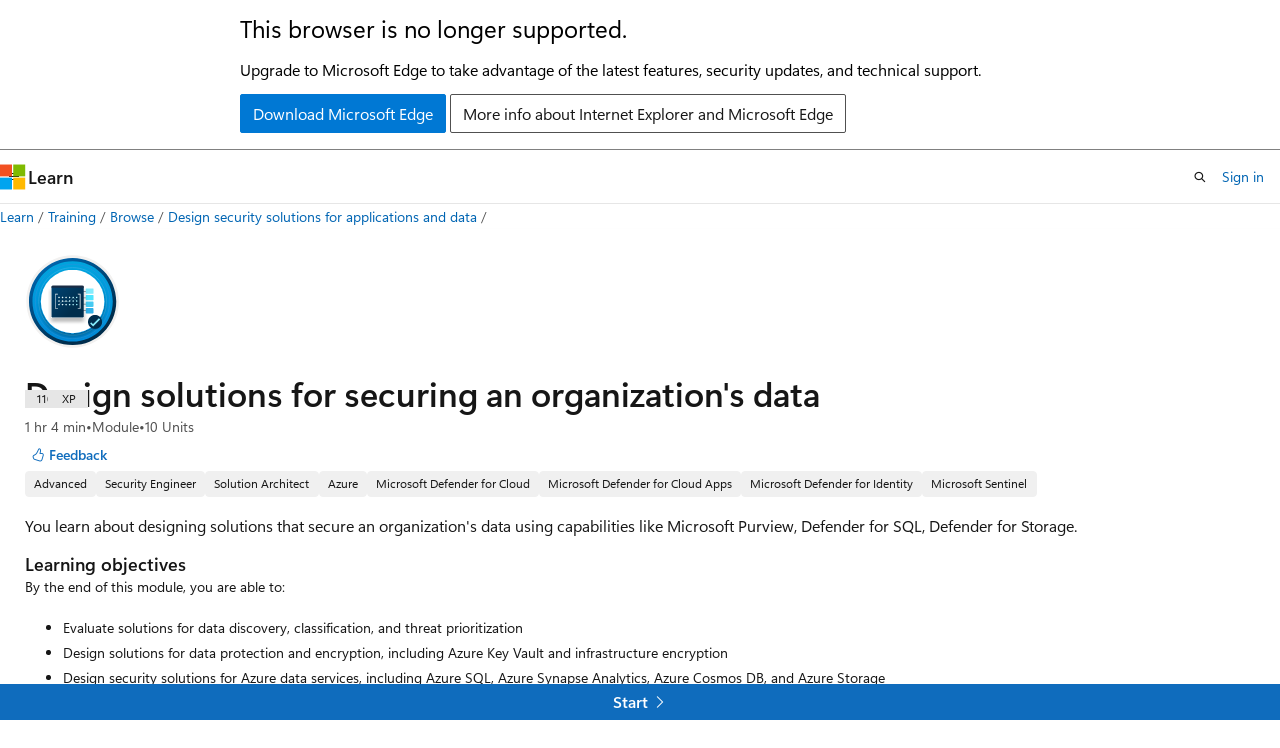

--- FILE ---
content_type: text/html
request_url: https://learn.microsoft.com/en-us/training/modules/design-solutions-secure-organization-data/
body_size: 40697
content:
 <!DOCTYPE html>
		<html
			class="layout layout-single    module show-breadcrumb default-focus"
			lang="en-us"
			dir="ltr"
			data-authenticated="false"
			data-auth-status-determined="false"
			data-target="docs"
			x-ms-format-detection="none"
		>
			
		<head>
			<title>Design Solutions for Securing an Organization&#39;s Data - Training | Microsoft Learn</title>
			<meta charset="utf-8" />
			<meta name="viewport" content="width=device-width, initial-scale=1.0" />
			<meta name="color-scheme" content="light dark" />

			<meta name="description" content="You learn about designing solutions that secure an organization&#39;s data using capabilities like Microsoft Purview, Defender for SQL, Defender for Storage." />
			<link rel="canonical" href="https://learn.microsoft.com/en-us/training/modules/design-solutions-secure-organization-data/" /> 

			<!-- Non-customizable open graph and sharing-related metadata -->
			<meta name="twitter:card" content="summary" />
			<meta name="twitter:site" content="@MicrosoftLearn" />
			<meta property="og:type" content="website" />
			<meta property="og:image:alt" content="Design Solutions for Securing an Organization&#39;s Data - Training | Microsoft Learn" />
			<meta property="og:image" content="https://learn.microsoft.com/training/achievements/design-solutions-for-securing-an-organizations-data-social.png" />
			<!-- Page specific open graph and sharing-related metadata -->
			<meta property="og:title" content="Design Solutions for Securing an Organization&#39;s Data - Training" />
			<meta property="og:url" content="https://learn.microsoft.com/en-us/training/modules/design-solutions-secure-organization-data/" />
			<meta property="og:description" content="You learn about designing solutions that secure an organization&#39;s data using capabilities like Microsoft Purview, Defender for SQL, Defender for Storage." />
			<meta name="platform_id" content="fef76048-29fa-c84c-eb19-47b1260bbf6a" /> 
			<meta name="locale" content="en-us" />
			 <meta name="adobe-target" content="true" /> 
			<meta name="uhfHeaderId" content="MSDocsHeader-Learn" />

			<meta name="page_type" content="learn" />

			<!--page specific meta tags-->
			

			<!-- custom meta tags -->
			
		<meta name="uid" content="learn.wwl.design-solutions-secure-organization-data" />
	
		<meta name="schema" content="Module" />
	
		<meta name="breadcrumb_path" content="/learn/breadcrumb/toc.json" />
	
		<meta name="feedback_system" content="Standard" />
	
		<meta name="clicktale" content="true" />
	
		<meta name="prefetch-feature-rollout" content="true" />
	
		<meta name="localization_scopes" content="ja-jp" />
	
		<meta name="localization_scopes" content="ko-kr" />
	
		<meta name="localization_scopes" content="zh-cn" />
	
		<meta name="localization_scopes" content="zh-tw" />
	
		<meta name="ms.date" content="2025-07-25T00:00:00Z" />
	
		<meta name="author" content="ceperezb" />
	
		<meta name="ms.author" content="ceperezb" />
	
		<meta name="ms.topic" content="module" />
	
		<meta name="ms.service" content="security" />
	
		<meta name="ai-usage" content="ai-assisted" />
	
		<meta name="document_id" content="eb54ef6b-36c5-587a-f126-822509fa9f0d" />
	
		<meta name="document_version_independent_id" content="375e9d7d-8a31-4e18-3376-0536a77d3568" />
	
		<meta name="updated_at" content="2026-01-28T00:09:00Z" />
	
		<meta name="original_content_git_url" content="https://github.com/MicrosoftDocs/learn-pr/blob/live/learn-pr/wwl-sci/design-solutions-secure-organization-data/index.yml" />
	
		<meta name="gitcommit" content="https://github.com/MicrosoftDocs/learn-pr/blob/b37aebcdfaf9b46a30496971ffa660dbf079a238/learn-pr/wwl-sci/design-solutions-secure-organization-data/index.yml" />
	
		<meta name="git_commit_id" content="b37aebcdfaf9b46a30496971ffa660dbf079a238" />
	
		<meta name="site_name" content="Docs" />
	
		<meta name="depot_name" content="Docs.learn-pr" />
	
		<meta name="page_kind" content="module" />
	
		<meta name="feedback_product_url" content="" />
	
		<meta name="feedback_help_link_type" content="" />
	
		<meta name="feedback_help_link_url" content="" />
	
		<meta name="asset_id" content="modules/design-solutions-secure-organization-data/index" />
	
		<meta name="moniker_range_name" content="" />
	
		<meta name="item_type" content="Content" />
	
		<meta name="source_path" content="learn-pr/wwl-sci/design-solutions-secure-organization-data/index.yml" />
	
		<meta name="github_feedback_content_git_url" content="https://github.com/MicrosoftDocs/learn/blob/main/learn-pr/wwl-sci/design-solutions-secure-organization-data/index.yml" />
	 
		<meta name="cmProducts" content="https://authoring-docs-microsoft.poolparty.biz/devrel/68ec7f3a-2bc6-459f-b959-19beb729907d" data-source="generated" />
	
		<meta name="cmProducts" content="https://authoring-docs-microsoft.poolparty.biz/devrel/cbe4ca68-43ac-4375-aba5-5945a6394c20" data-source="generated" />
	
		<meta name="cmProducts" content="https://authoring-docs-microsoft.poolparty.biz/devrel/57eae111-0f3b-497e-be07-450fd1409dea" data-source="generated" />
	
		<meta name="spProducts" content="https://authoring-docs-microsoft.poolparty.biz/devrel/90370425-aca4-4a39-9533-d52e5e002a5d" data-source="generated" />
	
		<meta name="spProducts" content="https://authoring-docs-microsoft.poolparty.biz/devrel/ced846cc-6a3c-4c8f-9dfb-3de0e90e2742" data-source="generated" />
	
		<meta name="spProducts" content="https://microsoft-devrel.poolparty.biz/DevRelOfferingOntology/ac8bf8ab-8134-4c9a-9f2e-58b31575b492" data-source="generated" />
	

			<!-- assets and js globals -->
			
			<link rel="stylesheet" href="/static/assets/0.4.03312.7442-df38ac9c/styles/site-ltr.css" />
			
			<link rel="preconnect" href="//mscom.demdex.net" crossorigin />
						<link rel="dns-prefetch" href="//target.microsoft.com" />
						<link rel="dns-prefetch" href="//microsoftmscompoc.tt.omtrdc.net" />
						<link
							rel="preload"
							as="script"
							href="/static/third-party/adobe-target/at-js/2.9.0/at.js"
							integrity="sha384-l4AKhsU8cUWSht4SaJU5JWcHEWh1m4UTqL08s6b/hqBLAeIDxTNl+AMSxTLx6YMI"
							crossorigin="anonymous"
							id="adobe-target-script"
							type="application/javascript"
						/>
			<script src="https://wcpstatic.microsoft.com/mscc/lib/v2/wcp-consent.js"></script>
			<script src="https://js.monitor.azure.com/scripts/c/ms.jsll-4.min.js"></script>
			<script src="/_themes/docs.theme/master/en-us/_themes/global/deprecation.js"></script>

			<!-- msdocs global object -->
			<script id="msdocs-script">
		var msDocs = {
  "environment": {
    "accessLevel": "online",
    "azurePortalHostname": "portal.azure.com",
    "reviewFeatures": false,
    "supportLevel": "production",
    "systemContent": true,
    "siteName": "learn",
    "legacyHosting": false
  },
  "data": {
    "contentLocale": "en-us",
    "contentDir": "ltr",
    "userLocale": "en-us",
    "userDir": "ltr",
    "pageTemplate": "Module",
    "brand": "",
    "context": {},
    "standardFeedback": false,
    "showFeedbackReport": false,
    "feedbackHelpLinkType": "",
    "feedbackHelpLinkUrl": "",
    "feedbackSystem": "Standard",
    "feedbackGitHubRepo": "",
    "feedbackProductUrl": "",
    "extendBreadcrumb": false,
    "isEditDisplayable": false,
    "isPrivateUnauthorized": false,
    "hideViewSource": false,
    "isPermissioned": false,
    "hasRecommendations": false,
    "contributors": [
      {
        "name": "hrasheed-msft",
        "url": "https://github.com/hrasheed-msft"
      }
    ]
  },
  "functions": {}
};;
	</script>

			<!-- base scripts, msdocs global should be before this -->
			
				<script src="/static/assets/0.4.03312.7442-df38ac9c/scripts/en-us/index-learner-experience.js"></script>
			
			

			<!-- json-ld -->
			
		</head>
	
			<body
				id="body"
				data-bi-name="body"
				class="layout-body "
				lang="en-us"
				dir="ltr"
			>
				<header class="layout-body-header">
		<div class="header-holder has-default-focus">
			
		<a
			href="#main"
			
			style="z-index: 1070"
			class="outline-color-text visually-hidden-until-focused position-fixed inner-focus focus-visible top-0 left-0 right-0 padding-xs text-align-center background-color-body"
			
		>
			Skip to main content
		</a>
	

			<div hidden id="cookie-consent-holder" data-test-id="cookie-consent-container"></div>
			<!-- Unsupported browser warning -->
			<div
				id="unsupported-browser"
				style="background-color: white; color: black; padding: 16px; border-bottom: 1px solid grey;"
				hidden
			>
				<div style="max-width: 800px; margin: 0 auto;">
					<p style="font-size: 24px">This browser is no longer supported.</p>
					<p style="font-size: 16px; margin-top: 16px;">
						Upgrade to Microsoft Edge to take advantage of the latest features, security updates, and technical support.
					</p>
					<div style="margin-top: 12px;">
						<a
							href="https://go.microsoft.com/fwlink/p/?LinkID=2092881 "
							style="background-color: #0078d4; border: 1px solid #0078d4; color: white; padding: 6px 12px; border-radius: 2px; display: inline-block;"
						>
							Download Microsoft Edge
						</a>
						<a
							href="https://learn.microsoft.com/en-us/lifecycle/faq/internet-explorer-microsoft-edge"
							style="background-color: white; padding: 6px 12px; border: 1px solid #505050; color: #171717; border-radius: 2px; display: inline-block;"
						>
							More info about Internet Explorer and Microsoft Edge
						</a>
					</div>
				</div>
			</div>
			<!-- site header -->
			<header
				id="ms--site-header"
				data-test-id="site-header-wrapper"
				role="banner"
				itemscope="itemscope"
				itemtype="http://schema.org/Organization"
			>
				<div
					id="ms--mobile-nav"
					class="site-header display-none-tablet padding-inline-none gap-none"
					data-bi-name="mobile-header"
					data-test-id="mobile-header"
				></div>
				<div
					id="ms--primary-nav"
					class="site-header display-none display-flex-tablet"
					data-bi-name="L1-header"
					data-test-id="primary-header"
				></div>
				<div
					id="ms--secondary-nav"
					class="site-header display-none display-flex-tablet"
					data-bi-name="L2-header"
					data-test-id="secondary-header"
					
				></div>
			</header>
			
		<!-- banner -->
		<div data-banner>
			<div id="disclaimer-holder"></div>
			
		</div>
		<!-- banner end -->
	
		</div>
	</header>
				 

				<main
					id="main"
					role="main"
					class="layout-body-main background-color-body-medium"
					data-bi-name="content"
					lang="en-us"
					dir="ltr"
				>
					
			<div
				data-main-column
				class=""
			>
				<div class="">
					
		<div id="article-header" class="background-color-body display-none-print">
			<div class="display-flex align-items-center justify-content-space-between uhf-container">
				
		<details
			id="article-header-breadcrumbs-overflow-popover"
			class="popover"
			data-for="article-header-breadcrumbs"
		>
			<summary
				class="button button-clear button-primary button-sm inner-focus"
				aria-label="All breadcrumbs"
			>
				<span class="icon">
					<span class="docon docon-more"></span>
				</span>
			</summary>
			<div id="article-header-breadcrumbs-overflow" class="popover-content padding-none"></div>
		</details>

		<bread-crumbs
			id="article-header-breadcrumbs"
			role="group"
			aria-label="Breadcrumbs"
			data-test-id="article-header-breadcrumbs"
			class="overflow-hidden flex-grow-1 margin-right-sm margin-right-md-tablet margin-right-lg-desktop margin-left-negative-xxs padding-left-xxs"
		></bread-crumbs>
	 
		<div
			id="article-header-page-actions"
			class="opacity-none margin-left-auto display-flex flex-wrap-no-wrap align-items-stretch"
		>
			  

			<details class="popover popover-right" id="article-header-page-actions-overflow">
				<summary
					class="justify-content-flex-start button button-clear button-sm button-primary inner-focus"
					aria-label="More actions"
					title="More actions"
				>
					<span class="icon" aria-hidden="true">
						<span class="docon docon-more-vertical"></span>
					</span>
				</summary>
				<div class="popover-content">
					 
		<a
			id="lang-link-overflow"
			class="button-sm inner-focus button button-clear button-block justify-content-flex-start text-align-left"
			data-bi-name="language-toggle"
			data-page-action-item="overflow-all"
			data-check-hidden="true"
			data-read-in-link
			href="#"
			hidden
		>
			<span class="icon" aria-hidden="true" data-read-in-link-icon>
				<span class="docon docon-locale-globe"></span>
			</span>
			<span data-read-in-link-text>Read in English</span>
		</a>
	 
					  
					 
				</div>
			</details>
		</div>
	
			</div>
		</div>
	 
					<div data-page-content class=""><div class="modular-content-container" data-bi-name="module">
	<div class="section is-small is-uniform padding-none padding-block-lg-tablet padding-inline-sm-tablet padding-sm-desktop position-relative">
		<div class="box is-shadowless-mobile padding-none">
			<div class="padding-sm padding-bottom-none padding-bottom-none-tablet padding-xs-tablet">
				<div class="columns has-large-gaps margin-none">

					<figure class="image is-112x112-desktop is-96x96 margin-bottom-sm">
						<img role="presentation" src="/en-us/training/achievements/design-solutions-for-securing-an-organizations-data.svg" alt="" data-linktype="absolute-path">
					</figure>

					<div class="column is-auto padding-none padding-sm-tablet position-relative-tablet">
						<div data-progress-uid="learn.wwl.design-solutions-secure-organization-data" class="xp-tag is-hidden position-absolute top-0 margin-top-xs margin-top-none-tablet has-content-right-zero margin-right-lg-tablet margin-right-sm">
							<div class="xp-tag-hexagon">
								<span aria-hidden="true" data-test-id="module-completed-xp-tag-icon" class="xp-tag-icon is-shown-complete docon docon-check"></span>
								<span class="xp-tag-xp"></span>
							</div>
						</div>
						<div class="columns is-mobile is-gapless margin-bottom-none">
							<div class="column is-auto heading-container">
								<h1 class="margin-none title is-2 has-content-margin-right-xxl-tablet margin-block-none">Design solutions for securing an organization's data</h1>
								<ul class="metadata page-metadata">
									<li class="module-duration-minutes"></li>
									<li>
										Module
									</li>
									<li class="module-unit-count">
										10 Units
									</li>
								</ul>
								<div id="module-pass-tag-container" hidden=""></div>
									<div class="page-rating margin-bottom-none"></div>
								<div id="ms--module-user-feedback" data-test-id="module-user-feedback-container" class="display-none-chromeless">
<div id="user-feedback" class="margin-block-xxs display-none-print" data-hide-on-archived="">
	<button id="user-feedback-button" data-test-id="conceptual-feedback-button" class="button button-sm button-clear button-primary" type="button" data-bi-name="user-feedback-button" data-user-feedback-button="">
		<span class="icon" aria-hidden="true">
			<span class="docon docon-like"></span>
		</span>
		<span>Feedback</span>
	</button>
</div>
								</div>
							</div>
						</div>

						<div class="display-flex flex-wrap-wrap gap-xxs margin-block-xxs">
								<div class="tag tag-filled tag-sm font-size-xs">
									Advanced
								</div>
								<div class="tag tag-filled tag-sm font-size-xs">
									Security Engineer
								</div>
								<div class="tag tag-filled tag-sm font-size-xs">
									Solution Architect
								</div>
								<div class="tag tag-filled tag-sm font-size-xs">
									Azure
								</div>
								<div class="tag tag-filled tag-sm font-size-xs">
									Microsoft Defender for Cloud
								</div>
								<div class="tag tag-filled tag-sm font-size-xs">
									Microsoft Defender for Cloud Apps
								</div>
								<div class="tag tag-filled tag-sm font-size-xs">
									Microsoft Defender for Identity
								</div>
								<div class="tag tag-filled tag-sm font-size-xs">
									Microsoft Sentinel
								</div>
						</div>

						<div class="learn-summary content font-size-md margin-top-xxs"><p>You learn about designing solutions that secure an organization's data using capabilities like Microsoft Purview, Defender for SQL, Defender for Storage.</p>
</div>

							<h2 class="title is-6 margin-bottom-none margin-top-xs">
								Learning objectives
							</h2>
							<div class="abstract content font-size-sm margin-block-xs">
								<p>By the end of this module, you are able to:</p>
<ul>
<li>Evaluate solutions for data discovery, classification, and threat prioritization</li>
<li>Design solutions for data protection and encryption, including Azure Key Vault and infrastructure encryption</li>
<li>Design security solutions for Azure data services, including Azure SQL, Azure Synapse Analytics, Azure Cosmos DB, and Azure Storage</li>
<li>Design threat detection solutions using Microsoft Defender for Storage and Microsoft Defender for Databases</li>
</ul>

							</div>

						<div id="module-actions" class="buttons">
							<button type="button" class="collection button button-clear inner-focus margin-right-none display-none-chromeless" data-bi-name="collection" data-list-item-title="Design solutions for securing an organization's data" data-resource-type="module" data-test-id="module-add-to-collection" data-list-type="collection">
								<span class="icon has-text-primary" aria-hidden="true">
									<span class="docon docon-circle-addition"></span>
								</span>
								<span class="add-to-collection-status">
									Add
								</span>
							</button>
						</div>

							<div class="prerequisites content">
								<h2 class="title is-6 margin-bottom-none margin-top-xs">Prerequisites</h2>
								<ul>
<li>Advanced experience and knowledge in identity and access, platform protection, security operations, securing data, and securing applications.</li>
<li>Experience with hybrid and cloud implementations.</li>
</ul>

							</div>

<div class="font-size-sm content margin-bottom-xs">
	<h2 class="title is-6 margin-top-xxs margin-bottom-none">Get started with Azure</h2>
	<p class="margin-top-none">Choose the Azure account that's right for you. Pay as you go or try Azure free for up to 30 days. <a href="https://azure.microsoft.com/pricing/purchase-options/azure-account?cid=msft_learn" data-linktype="external">Sign up.</a></p>
</div>

						<div id="parent-learning-paths"></div>

						<ul id="unit-list" class="margin-top-sm module-unit-list-mobile" data-bi-name="units">
								<li class="module-unit font-size-md position-relative padding-block-xs padding-block-xxs-tablet border-top border-top-none-tablet completable is-unstyled" data-unit-uid="learn.wwl.design-solutions-secure-organization-data.introduction" data-progress-uid="learn.wwl.design-solutions-secure-organization-data.introduction">
									<div class="barLink is-unit-list-item margin-none has-content-margin-left-sm has-content-margin-left-none-tablet columns">
										<div class="column is-11 is-11-mobile padding-none has-content-margin-right-xs">
											<a class="unit-title display-block font-size-md has-line-height-reset" href="0-introduction" data-linktype="relative-path">Introduction</a>

											<span class="unit-duration font-size-xs margin-top-xxs has-text-subtle">min</span>
										</div>
										<div class="column is-1 is-1-mobile padding-none">
											<span class="has-text-success docon docon-check is-shown-complete"></span>
											<span class="docon docon-chevron-right-light font-size-h5 is-hidden-tablet is-hidden-complete"></span>
										</div>
									</div>
								</li>
								<li class="module-unit font-size-md position-relative padding-block-xs padding-block-xxs-tablet border-top border-top-none-tablet completable is-unstyled" data-unit-uid="learn.wwl.design-solutions-secure-organization-data.introduction-data-security" data-progress-uid="learn.wwl.design-solutions-secure-organization-data.introduction-data-security">
									<div class="barLink is-unit-list-item margin-none has-content-margin-left-sm has-content-margin-left-none-tablet columns">
										<div class="column is-11 is-11-mobile padding-none has-content-margin-right-xs">
											<a class="unit-title display-block font-size-md has-line-height-reset" href="1-introduction-data-security" data-linktype="relative-path">Data security design principles and frameworks</a>

											<span class="unit-duration font-size-xs margin-top-xxs has-text-subtle">min</span>
										</div>
										<div class="column is-1 is-1-mobile padding-none">
											<span class="has-text-success docon docon-check is-shown-complete"></span>
											<span class="docon docon-chevron-right-light font-size-h5 is-hidden-tablet is-hidden-complete"></span>
										</div>
									</div>
								</li>
								<li class="module-unit font-size-md position-relative padding-block-xs padding-block-xxs-tablet border-top border-top-none-tablet completable is-unstyled" data-unit-uid="learn.wwl.design-solutions-secure-organization-data.design-solution-data-discovery-classification-microsoft-purview" data-progress-uid="learn.wwl.design-solutions-secure-organization-data.design-solution-data-discovery-classification-microsoft-purview">
									<div class="barLink is-unit-list-item margin-none has-content-margin-left-sm has-content-margin-left-none-tablet columns">
										<div class="column is-11 is-11-mobile padding-none has-content-margin-right-xs">
											<a class="unit-title display-block font-size-md has-line-height-reset" href="2-design-solution-data-discovery-classification-microsoft-purview" data-linktype="relative-path">Evaluate solutions for data discovery and classification</a>

											<span class="unit-duration font-size-xs margin-top-xxs has-text-subtle">min</span>
										</div>
										<div class="column is-1 is-1-mobile padding-none">
											<span class="has-text-success docon docon-check is-shown-complete"></span>
											<span class="docon docon-chevron-right-light font-size-h5 is-hidden-tablet is-hidden-complete"></span>
										</div>
									</div>
								</li>
								<li class="module-unit font-size-md position-relative padding-block-xs padding-block-xxs-tablet border-top border-top-none-tablet completable is-unstyled" data-unit-uid="learn.wwl.design-solutions-secure-organization-data.design-solution-data-protection" data-progress-uid="learn.wwl.design-solutions-secure-organization-data.design-solution-data-protection">
									<div class="barLink is-unit-list-item margin-none has-content-margin-left-sm has-content-margin-left-none-tablet columns">
										<div class="column is-11 is-11-mobile padding-none has-content-margin-right-xs">
											<a class="unit-title display-block font-size-md has-line-height-reset" href="3-design-solution-data-protection" data-linktype="relative-path">Evaluate solutions for encryption of data at rest and in transit, including Azure KeyVault and infrastructure encryption</a>

											<span class="unit-duration font-size-xs margin-top-xxs has-text-subtle">min</span>
										</div>
										<div class="column is-1 is-1-mobile padding-none">
											<span class="has-text-success docon docon-check is-shown-complete"></span>
											<span class="docon docon-chevron-right-light font-size-h5 is-hidden-tablet is-hidden-complete"></span>
										</div>
									</div>
								</li>
								<li class="module-unit font-size-md position-relative padding-block-xs padding-block-xxs-tablet border-top border-top-none-tablet completable is-unstyled" data-unit-uid="learn.wwl.design-solutions-secure-organization-data.design-data-security-azure-workloads" data-progress-uid="learn.wwl.design-solutions-secure-organization-data.design-data-security-azure-workloads">
									<div class="barLink is-unit-list-item margin-none has-content-margin-left-sm has-content-margin-left-none-tablet columns">
										<div class="column is-11 is-11-mobile padding-none has-content-margin-right-xs">
											<a class="unit-title display-block font-size-md has-line-height-reset" href="4-design-data-security-azure-workloads" data-linktype="relative-path">Design data security for Azure workloads</a>

											<span class="unit-duration font-size-xs margin-top-xxs has-text-subtle">min</span>
										</div>
										<div class="column is-1 is-1-mobile padding-none">
											<span class="has-text-success docon docon-check is-shown-complete"></span>
											<span class="docon docon-chevron-right-light font-size-h5 is-hidden-tablet is-hidden-complete"></span>
										</div>
									</div>
								</li>
								<li class="module-unit font-size-md position-relative padding-block-xs padding-block-xxs-tablet border-top border-top-none-tablet completable is-unstyled" data-unit-uid="learn.wwl.design-solutions-secure-organization-data.design-security-data-ai-workloads" data-progress-uid="learn.wwl.design-solutions-secure-organization-data.design-security-data-ai-workloads">
									<div class="barLink is-unit-list-item margin-none has-content-margin-left-sm has-content-margin-left-none-tablet columns">
										<div class="column is-11 is-11-mobile padding-none has-content-margin-right-xs">
											<a class="unit-title display-block font-size-md has-line-height-reset" href="4a-design-security-data-ai-workloads" data-linktype="relative-path">Design security for data used in AI workloads</a>

											<span class="unit-duration font-size-xs margin-top-xxs has-text-subtle">min</span>
										</div>
										<div class="column is-1 is-1-mobile padding-none">
											<span class="has-text-success docon docon-check is-shown-complete"></span>
											<span class="docon docon-chevron-right-light font-size-h5 is-hidden-tablet is-hidden-complete"></span>
										</div>
									</div>
								</li>
								<li class="module-unit font-size-md position-relative padding-block-xs padding-block-xxs-tablet border-top border-top-none-tablet completable is-unstyled" data-unit-uid="learn.wwl.design-solutions-secure-organization-data.design-security-azure-storage" data-progress-uid="learn.wwl.design-solutions-secure-organization-data.design-security-azure-storage">
									<div class="barLink is-unit-list-item margin-none has-content-margin-left-sm has-content-margin-left-none-tablet columns">
										<div class="column is-11 is-11-mobile padding-none has-content-margin-right-xs">
											<a class="unit-title display-block font-size-md has-line-height-reset" href="5-design-security-azure-storage" data-linktype="relative-path">Design security for Azure Storage</a>

											<span class="unit-duration font-size-xs margin-top-xxs has-text-subtle">min</span>
										</div>
										<div class="column is-1 is-1-mobile padding-none">
											<span class="has-text-success docon docon-check is-shown-complete"></span>
											<span class="docon docon-chevron-right-light font-size-h5 is-hidden-tablet is-hidden-complete"></span>
										</div>
									</div>
								</li>
								<li class="module-unit font-size-md position-relative padding-block-xs padding-block-xxs-tablet border-top border-top-none-tablet completable is-unstyled" data-unit-uid="learn.wwl.design-solutions-secure-organization-data.design-security-defender-sql-storage" data-progress-uid="learn.wwl.design-solutions-secure-organization-data.design-security-defender-sql-storage">
									<div class="barLink is-unit-list-item margin-none has-content-margin-left-sm has-content-margin-left-none-tablet columns">
										<div class="column is-11 is-11-mobile padding-none has-content-margin-right-xs">
											<a class="unit-title display-block font-size-md has-line-height-reset" href="6-design-security-defender-sql-storage" data-linktype="relative-path">Design a security solution with Microsoft Defender for SQL and Microsoft Defender for Storage</a>

											<span class="unit-duration font-size-xs margin-top-xxs has-text-subtle">min</span>
										</div>
										<div class="column is-1 is-1-mobile padding-none">
											<span class="has-text-success docon docon-check is-shown-complete"></span>
											<span class="docon docon-chevron-right-light font-size-h5 is-hidden-tablet is-hidden-complete"></span>
										</div>
									</div>
								</li>
								<li class="module-unit font-size-md position-relative padding-block-xs padding-block-xxs-tablet border-top border-top-none-tablet completable is-unstyled" data-unit-uid="learn.wwl.design-solutions-secure-organization-data.knowledge-check" data-progress-uid="learn.wwl.design-solutions-secure-organization-data.knowledge-check">
									<div class="barLink is-unit-list-item margin-none has-content-margin-left-sm has-content-margin-left-none-tablet columns">
										<div class="column is-11 is-11-mobile padding-none has-content-margin-right-xs">
											<a class="unit-title display-block font-size-md has-line-height-reset" href="7-knowledge-check" data-linktype="relative-path">Module assessment</a>

											<span class="unit-duration font-size-xs margin-top-xxs has-text-subtle">min</span>
										</div>
										<div class="column is-1 is-1-mobile padding-none">
											<span class="has-text-success docon docon-check is-shown-complete"></span>
											<span class="docon docon-chevron-right-light font-size-h5 is-hidden-tablet is-hidden-complete"></span>
										</div>
									</div>
								</li>
								<li class="module-unit font-size-md position-relative padding-block-xs padding-block-xxs-tablet border-top border-top-none-tablet completable is-unstyled" data-unit-uid="learn.wwl.design-solutions-secure-organization-data.summary" data-progress-uid="learn.wwl.design-solutions-secure-organization-data.summary">
									<div class="barLink is-unit-list-item margin-none has-content-margin-left-sm has-content-margin-left-none-tablet columns">
										<div class="column is-11 is-11-mobile padding-none has-content-margin-right-xs">
											<a class="unit-title display-block font-size-md has-line-height-reset" href="8-summary" data-linktype="relative-path">Summary</a>

											<span class="unit-duration font-size-xs margin-top-xxs has-text-subtle">min</span>
										</div>
										<div class="column is-1 is-1-mobile padding-none">
											<span class="has-text-success docon docon-check is-shown-complete"></span>
											<span class="docon docon-chevron-right-light font-size-h5 is-hidden-tablet is-hidden-complete"></span>
										</div>
									</div>
								</li>
						</ul>

						<div id="module-attempts-container-v2" class="margin-top-sm has-loading-skeleton" aria-hidden="true" hidden="">
							<hr>
							<a class="button button-primary is-loading" href="">Take the module assessment</a>
							<details class="details margin-top-sm">
								<summary class="details-summary-reverse background-color-body-medium border-none">
									<p class="font-weight-semibold font-size-lg margin-bottom-xxs">
										Module Assessment Results</p>
									<p class="font-weight-normal">Assess your understanding of this module. Sign in and answer all questions correctly to earn a pass designation on your profile.</p>
								</summary>
								<div aria-live="polite" aria-relevant="additions" id="module-attempts-list" class="details-content padding-block-xs padding-left-xl">
									<ul data-test-id="attempts-list">
										<li data-test-class="attempts-list-item" class="position-relative padding-block-sm  border-bottom">
											<div class="columns">
												<div class="column"><span class="font-weight-semibold"></span><span class="badge badge-filled badge-sm badge-success margin-left-xxs "></span>
												</div>
												<div class="column is-two-thirds display-flex justify-content-center align-items-center">
													<span class="margin-right-xxs"></span>
													<div class="score-meter flex-grow-1">
														<meter class="meter is-binary" high="100" max="100" value="75" low="50" optimum="50" style="--optimum-percent: 50%">
															<span class="optimum" aria-hidden="true" style="width: 50%"></span>
														</meter>
														<div class="meter-tick" style="left: 75%;"></div>
													</div>
												</div>
											</div>
										</li>
									</ul>
								</div>
							</details>
						</div>

						<div id="ms--inline-notifications" class="margin-block-xs" data-bi-name="inline-notification"></div>
					</div>
				</div>
			</div>
		</div>
	</div>
</div>
</div>
					
		<div class="is-mobile is-fixed-bottom is-hidden-tablet">
			<a
				href="#"
				id="start-unit-mobile"
				class="button button-block button-primary button-filled button-large is-radiusless margin-none"
				data-bi-name="start"
				data-test-id="start-unit-button"
			>
				<span>Start</span>
				<span class="icon" aria-hidden="true">
					<span class="docon docon-chevron-right-light"></span>
				</span>
			</a>
		</div>
	
				</div>
				
			</div>
		
				</main>
				  <div class="layout-body-footer " data-bi-name="layout-footer">
		<footer
			id="footer"
			data-test-id="footer"
			data-bi-name="footer"
			class="footer-layout has-padding has-default-focus border-top  uhf-container"
			role="contentinfo"
		>
			<div class="display-flex gap-xs flex-wrap-wrap is-full-height padding-right-lg-desktop">
				
		<a
			data-mscc-ic="false"
			href="#"
			data-bi-name="select-locale"
			class="locale-selector-link flex-shrink-0 button button-sm button-clear external-link-indicator"
			id=""
			title=""
			><span class="icon" aria-hidden="true"
				><span class="docon docon-world"></span></span
			><span class="local-selector-link-text">en-us</span></a
		>
	 <div class="ccpa-privacy-link" data-ccpa-privacy-link hidden>
		
		<a
			data-mscc-ic="false"
			href="https://aka.ms/yourcaliforniaprivacychoices"
			data-bi-name="your-privacy-choices"
			class="button button-sm button-clear flex-shrink-0 external-link-indicator"
			id=""
			title=""
			>
		<svg
			xmlns="http://www.w3.org/2000/svg"
			viewBox="0 0 30 14"
			xml:space="preserve"
			height="16"
			width="43"
			aria-hidden="true"
			focusable="false"
		>
			<path
				d="M7.4 12.8h6.8l3.1-11.6H7.4C4.2 1.2 1.6 3.8 1.6 7s2.6 5.8 5.8 5.8z"
				style="fill-rule:evenodd;clip-rule:evenodd;fill:#fff"
			></path>
			<path
				d="M22.6 0H7.4c-3.9 0-7 3.1-7 7s3.1 7 7 7h15.2c3.9 0 7-3.1 7-7s-3.2-7-7-7zm-21 7c0-3.2 2.6-5.8 5.8-5.8h9.9l-3.1 11.6H7.4c-3.2 0-5.8-2.6-5.8-5.8z"
				style="fill-rule:evenodd;clip-rule:evenodd;fill:#06f"
			></path>
			<path
				d="M24.6 4c.2.2.2.6 0 .8L22.5 7l2.2 2.2c.2.2.2.6 0 .8-.2.2-.6.2-.8 0l-2.2-2.2-2.2 2.2c-.2.2-.6.2-.8 0-.2-.2-.2-.6 0-.8L20.8 7l-2.2-2.2c-.2-.2-.2-.6 0-.8.2-.2.6-.2.8 0l2.2 2.2L23.8 4c.2-.2.6-.2.8 0z"
				style="fill:#fff"
			></path>
			<path
				d="M12.7 4.1c.2.2.3.6.1.8L8.6 9.8c-.1.1-.2.2-.3.2-.2.1-.5.1-.7-.1L5.4 7.7c-.2-.2-.2-.6 0-.8.2-.2.6-.2.8 0L8 8.6l3.8-4.5c.2-.2.6-.2.9 0z"
				style="fill:#06f"
			></path>
		</svg>
	
			<span>Your Privacy Choices</span></a
		>
	
	</div>
				<div class="flex-shrink-0">
		<div class="dropdown has-caret-up">
			<button
				data-test-id="theme-selector-button"
				class="dropdown-trigger button button-clear button-sm inner-focus theme-dropdown-trigger"
				aria-controls="{{ themeMenuId }}"
				aria-expanded="false"
				title="Theme"
				data-bi-name="theme"
			>
				<span class="icon">
					<span class="docon docon-sun" aria-hidden="true"></span>
				</span>
				<span>Theme</span>
				<span class="icon expanded-indicator" aria-hidden="true">
					<span class="docon docon-chevron-down-light"></span>
				</span>
			</button>
			<div class="dropdown-menu" id="{{ themeMenuId }}" role="menu">
				<ul class="theme-selector padding-xxs" data-test-id="theme-dropdown-menu">
					<li class="theme display-block">
						<button
							class="button button-clear button-sm theme-control button-block justify-content-flex-start text-align-left"
							data-theme-to="light"
						>
							<span class="theme-light margin-right-xxs">
								<span
									class="theme-selector-icon border display-inline-block has-body-background"
									aria-hidden="true"
								>
									<svg class="svg" xmlns="http://www.w3.org/2000/svg" viewBox="0 0 22 14">
										<rect width="22" height="14" class="has-fill-body-background" />
										<rect x="5" y="5" width="12" height="4" class="has-fill-secondary" />
										<rect x="5" y="2" width="2" height="1" class="has-fill-secondary" />
										<rect x="8" y="2" width="2" height="1" class="has-fill-secondary" />
										<rect x="11" y="2" width="3" height="1" class="has-fill-secondary" />
										<rect x="1" y="1" width="2" height="2" class="has-fill-secondary" />
										<rect x="5" y="10" width="7" height="2" rx="0.3" class="has-fill-primary" />
										<rect x="19" y="1" width="2" height="2" rx="1" class="has-fill-secondary" />
									</svg>
								</span>
							</span>
							<span role="menuitem"> Light </span>
						</button>
					</li>
					<li class="theme display-block">
						<button
							class="button button-clear button-sm theme-control button-block justify-content-flex-start text-align-left"
							data-theme-to="dark"
						>
							<span class="theme-dark margin-right-xxs">
								<span
									class="border theme-selector-icon display-inline-block has-body-background"
									aria-hidden="true"
								>
									<svg class="svg" xmlns="http://www.w3.org/2000/svg" viewBox="0 0 22 14">
										<rect width="22" height="14" class="has-fill-body-background" />
										<rect x="5" y="5" width="12" height="4" class="has-fill-secondary" />
										<rect x="5" y="2" width="2" height="1" class="has-fill-secondary" />
										<rect x="8" y="2" width="2" height="1" class="has-fill-secondary" />
										<rect x="11" y="2" width="3" height="1" class="has-fill-secondary" />
										<rect x="1" y="1" width="2" height="2" class="has-fill-secondary" />
										<rect x="5" y="10" width="7" height="2" rx="0.3" class="has-fill-primary" />
										<rect x="19" y="1" width="2" height="2" rx="1" class="has-fill-secondary" />
									</svg>
								</span>
							</span>
							<span role="menuitem"> Dark </span>
						</button>
					</li>
					<li class="theme display-block">
						<button
							class="button button-clear button-sm theme-control button-block justify-content-flex-start text-align-left"
							data-theme-to="high-contrast"
						>
							<span class="theme-high-contrast margin-right-xxs">
								<span
									class="border theme-selector-icon display-inline-block has-body-background"
									aria-hidden="true"
								>
									<svg class="svg" xmlns="http://www.w3.org/2000/svg" viewBox="0 0 22 14">
										<rect width="22" height="14" class="has-fill-body-background" />
										<rect x="5" y="5" width="12" height="4" class="has-fill-secondary" />
										<rect x="5" y="2" width="2" height="1" class="has-fill-secondary" />
										<rect x="8" y="2" width="2" height="1" class="has-fill-secondary" />
										<rect x="11" y="2" width="3" height="1" class="has-fill-secondary" />
										<rect x="1" y="1" width="2" height="2" class="has-fill-secondary" />
										<rect x="5" y="10" width="7" height="2" rx="0.3" class="has-fill-primary" />
										<rect x="19" y="1" width="2" height="2" rx="1" class="has-fill-secondary" />
									</svg>
								</span>
							</span>
							<span role="menuitem"> High contrast </span>
						</button>
					</li>
				</ul>
			</div>
		</div>
	</div>
			</div>
			<ul class="links" data-bi-name="footerlinks">
				<li class="manage-cookies-holder" hidden=""></li>
				<li>
		
		<a
			data-mscc-ic="false"
			href="https://learn.microsoft.com/en-us/principles-for-ai-generated-content"
			data-bi-name="aiDisclaimer"
			class=" external-link-indicator"
			id=""
			title=""
			>AI Disclaimer</a
		>
	
	</li><li>
		
		<a
			data-mscc-ic="false"
			href="https://learn.microsoft.com/en-us/previous-versions/"
			data-bi-name="archivelink"
			class=" external-link-indicator"
			id=""
			title=""
			>Previous Versions</a
		>
	
	</li> <li>
		
		<a
			data-mscc-ic="false"
			href="https://techcommunity.microsoft.com/t5/microsoft-learn-blog/bg-p/MicrosoftLearnBlog"
			data-bi-name="bloglink"
			class=" external-link-indicator"
			id=""
			title=""
			>Blog</a
		>
	
	</li> <li>
		
		<a
			data-mscc-ic="false"
			href="https://learn.microsoft.com/en-us/contribute"
			data-bi-name="contributorGuide"
			class=" external-link-indicator"
			id=""
			title=""
			>Contribute</a
		>
	
	</li><li>
		
		<a
			data-mscc-ic="false"
			href="https://go.microsoft.com/fwlink/?LinkId=521839"
			data-bi-name="privacy"
			class=" external-link-indicator"
			id=""
			title=""
			>Privacy</a
		>
	
	</li><li>
		
		<a
			data-mscc-ic="false"
			href="https://learn.microsoft.com/en-us/legal/termsofuse"
			data-bi-name="termsofuse"
			class=" external-link-indicator"
			id=""
			title=""
			>Terms of Use</a
		>
	
	</li><li>
		
		<a
			data-mscc-ic="false"
			href="https://www.microsoft.com/legal/intellectualproperty/Trademarks/"
			data-bi-name="trademarks"
			class=" external-link-indicator"
			id=""
			title=""
			>Trademarks</a
		>
	
	</li>
				<li>&copy; Microsoft 2026</li>
			</ul>
		</footer>
	</footer>
			</body>
		</html>

--- FILE ---
content_type: image/svg+xml
request_url: https://learn.microsoft.com/en-us/training/achievements/design-solutions-for-securing-an-organizations-data.svg
body_size: 4875
content:
<svg width="103" height="102" viewBox="0 0 103 102" fill="none" xmlns="http://www.w3.org/2000/svg">
<g clip-path="url(#clip0_1580_6897)">
<path d="M51.0893 97.8099C25.2393 97.8099 4.2793 76.8599 4.2793 50.9999C4.2793 25.1399 25.2393 4.18994 51.0893 4.18994C76.9393 4.18994 97.8993 25.1499 97.8993 50.9999C97.8993 76.8499 76.9393 97.8099 51.0893 97.8099Z" fill="url(#paint0_linear_1580_6897)"/>
<path fill-rule="evenodd" clip-rule="evenodd" d="M96.9893 51.0001C96.9893 76.3501 76.4393 96.9001 51.0893 96.9001C25.7393 96.9001 5.18934 76.3501 5.18934 51.0001C5.18934 25.6501 25.7393 5.10011 51.0893 5.10011C76.4393 5.10011 96.9893 25.6501 96.9893 51.0001ZM51.0893 1.36011C78.5093 1.36011 100.729 23.5801 100.729 51.0001C100.729 78.4201 78.4993 100.64 51.0893 100.64C23.6693 100.64 1.44934 78.4101 1.44934 51.0001C1.44934 23.5801 23.6693 1.36011 51.0893 1.36011Z" fill="#F2F1F0"/>
<path fill-rule="evenodd" clip-rule="evenodd" d="M94.1794 50.9999C94.1794 74.7999 74.8894 94.0899 51.0894 94.0899C27.2894 94.0899 7.9994 74.7999 7.9994 50.9999C7.9994 27.1999 27.2894 7.90993 51.0894 7.90993C74.8894 7.90993 94.1794 27.1999 94.1794 50.9999ZM51.0894 4.16992C76.9494 4.16992 97.9194 25.1399 97.9194 50.9999C97.9194 76.8599 76.9494 97.8299 51.0894 97.8299C25.2294 97.8299 4.2594 76.8599 4.2594 50.9999C4.2594 25.1399 25.2194 4.16992 51.0894 4.16992Z" fill="url(#paint1_linear_1580_6897)"/>
<path d="M51.0894 90.9503C29.0282 90.9503 11.1392 73.0759 11.1392 51.0001C11.1392 28.9242 29.0282 11.0498 51.0894 11.0498C73.1506 11.0498 91.0397 28.9389 91.0397 51.0001C91.0397 73.0613 73.1506 90.9503 51.0894 90.9503Z" stroke="#2195DC" stroke-width="0.8" stroke-miterlimit="10"/>
<path d="M51.0885 87.323C31.0339 87.323 14.7653 71.0696 14.7653 50.9998C14.7653 30.93 31.0339 14.6765 51.0885 14.6765C71.1431 14.6765 87.4118 30.9452 87.4118 50.9998C87.4118 71.0543 71.1431 87.323 51.0885 87.323Z" stroke="#32B0E7" stroke-width="0.8" stroke-miterlimit="10"/>
<path d="M51.0889 83.1974C33.3009 83.1974 18.8911 68.7877 18.8911 50.9996C18.8911 33.2115 33.3009 18.8018 51.0889 18.8018C68.877 18.8018 83.2868 33.2115 83.2868 50.9996C83.2868 68.7716 68.861 83.1974 51.0889 83.1974Z" stroke="#45CAF2" stroke-width="0.8" stroke-miterlimit="10"/>
<path d="M51.0896 78.5719C35.8618 78.5719 23.5175 66.2275 23.5175 50.9997C23.5175 35.7718 35.8618 23.4275 51.0896 23.4275C66.3175 23.4275 78.6618 35.7718 78.6618 50.9997C78.6618 66.2275 66.3175 78.5719 51.0896 78.5719Z" stroke="#50E6FF" stroke-width="0.8" stroke-miterlimit="10"/>
<path d="M51.0897 74.8219C37.9329 74.8219 27.2675 64.1564 27.2675 50.9997C27.2675 37.8429 37.9329 27.1775 51.0897 27.1775C64.2464 27.1775 74.9118 37.8429 74.9118 50.9997C74.9118 64.1564 64.2464 74.8219 51.0897 74.8219Z" stroke="#DCFAFF" stroke-width="0.8" stroke-miterlimit="10"/>
<g filter="url(#filter0_d_1580_6897)">
<circle cx="51.0895" cy="51.0002" r="34.0803" fill="white"/>
</g>
<path opacity="0.15" d="M75.1374 81.3203C79.2974 81.3203 82.6674 77.9503 82.6674 73.7903C82.6674 69.6303 79.2974 66.2603 75.1374 66.2603C70.9774 66.2603 67.6074 69.6303 67.6074 73.7903C67.6174 77.9503 70.9874 81.3203 75.1374 81.3203Z" fill="#1F1D20"/>
<path d="M75.1374 80.4702C79.2974 80.4702 82.6674 77.1002 82.6674 72.9402C82.6674 68.7802 79.2974 65.4102 75.1374 65.4102C70.9774 65.4102 67.6074 68.7802 67.6074 72.9402C67.6174 77.1002 70.9874 80.4702 75.1374 80.4702Z" fill="#002D4C"/>
<path opacity="0.3" d="M79.2374 69.6501L73.0374 75.8801L71.1774 74.0101L69.9374 75.2601L73.0374 78.3701L80.4874 70.9001L79.2374 69.6501Z" fill="#1F1D20"/>
<path d="M79.2374 69.1201L73.0374 75.3501L71.1774 73.4801L69.9374 74.7301L73.0374 77.8401L80.4874 70.3701L79.2374 69.1201Z" fill="#84ECFD"/>
<g opacity="0.15">
<path opacity="0.15" d="M72.773 37.5144H65.8777C65.4583 37.5144 65.1172 37.8555 65.1172 38.275V42.4971C65.1172 42.9166 65.4583 43.2577 65.8777 43.2577H72.7786C73.198 43.2633 73.5392 42.9221 73.5392 42.4971V38.2805C73.5392 37.8499 73.198 37.5144 72.773 37.5144Z" fill="#1F1D20"/>
<path opacity="0.15" d="M72.773 51.5671H65.8777C65.4583 51.5671 65.1172 51.9083 65.1172 52.3277V56.5555C65.1172 56.9749 65.4583 57.316 65.8777 57.316H72.7786C73.198 57.316 73.5392 56.9749 73.5392 56.5555V52.3389C73.5392 51.9083 73.198 51.5671 72.773 51.5671Z" fill="#1F1D20"/>
<path opacity="0.15" d="M72.773 44.5261H65.8777C65.4583 44.5261 65.1172 44.8673 65.1172 45.2867V49.5088C65.1172 49.9283 65.4583 50.2694 65.8777 50.2694H72.7786C73.198 50.275 73.5392 49.9339 73.5392 49.5088V45.2867C73.5392 44.8673 73.198 44.5261 72.773 44.5261Z" fill="#1F1D20"/>
<path opacity="0.15" d="M72.773 58.5798H65.8777C65.4583 58.5798 65.1172 58.921 65.1172 59.3404V63.5682C65.1172 63.9876 65.4583 64.3287 65.8777 64.3287H72.7786C73.198 64.3287 73.5392 63.9876 73.5392 63.5682V59.346C73.5392 58.9266 73.198 58.5798 72.773 58.5798Z" fill="#1F1D20"/>
</g>
<path d="M68.9984 53.946H59.4524" stroke="#78787D" stroke-width="0.8" stroke-miterlimit="10" stroke-linejoin="round"/>
<path fill-rule="evenodd" clip-rule="evenodd" d="M59.4524 46.6111H68.9984V47.4111H59.4524V46.6111Z" fill="#78787D"/>
<path fill-rule="evenodd" clip-rule="evenodd" d="M59.0524 40.0653C59.0524 39.8444 59.2315 39.6653 59.4524 39.6653H68.9984V40.4653H59.8524V60.4742H68.9984V61.2742H59.4524C59.2315 61.2742 59.0524 61.0951 59.0524 60.8742V40.0653Z" fill="#78787D"/>
<path d="M72.7733 37.0117H65.878C65.4586 37.0117 65.1174 37.3528 65.1174 37.7723V41.9944C65.1174 42.4139 65.4586 42.755 65.878 42.755H72.7789C73.1983 42.7606 73.5394 42.4195 73.5394 41.9944V37.7779C73.5394 37.3528 73.1983 37.0117 72.7733 37.0117Z" fill="#84ECFD"/>
<path d="M72.7733 51.0645H65.878C65.4586 51.0645 65.1174 51.4056 65.1174 51.825V56.0528C65.1174 56.4722 65.4586 56.8133 65.878 56.8133H72.7789C73.1983 56.8133 73.5394 56.4722 73.5394 56.0528V51.8362C73.5394 51.4056 73.1983 51.0645 72.7733 51.0645Z" fill="#45CAF2"/>
<path d="M72.7733 44.0303H65.878C65.4586 44.0303 65.1174 44.3714 65.1174 44.7908V49.013C65.1174 49.4324 65.4586 49.7735 65.878 49.7735H72.7789C73.1983 49.7791 73.5394 49.438 73.5394 49.013V44.7908C73.5394 44.3714 73.1983 44.0303 72.7733 44.0303Z" fill="#50E6FF"/>
<path d="M72.7733 58.083H65.878C65.4586 58.083 65.1174 58.4241 65.1174 58.8436V63.0713C65.1174 63.4907 65.4586 63.8319 65.878 63.8319H72.7789C73.1983 63.8319 73.5394 63.4907 73.5394 63.0713V58.8492C73.5394 58.4297 73.1983 58.083 72.7733 58.083Z" fill="#32B0E7"/>
<path d="M59.4803 50.6741H52.2998" stroke="#78787D" stroke-miterlimit="10" stroke-linejoin="round"/>
<g filter="url(#filter1_d_1580_6897)">
<path d="M39.4852 68.3167H61.8651C62.5237 68.3167 63.0638 67.7766 63.0638 67.118V35.7282C63.0638 35.0696 62.5237 34.5295 61.8651 34.5295H29.6323C28.9737 34.5295 28.4336 35.0696 28.4336 35.7282V67.1048C28.4336 67.7634 28.9737 68.3035 29.6323 68.3035H33.966H39.4852V68.3167Z" fill="url(#paint2_linear_1580_6897)"/>
</g>
<path d="M63.0507 35.1352C63.0507 34.4766 62.5106 33.9365 61.852 33.9365H29.6324C28.9738 33.9365 28.4337 34.4766 28.4337 35.1352V36.2812H63.0639V35.1352H63.0507Z" fill="#1A2C45"/>
<path opacity="0.15" d="M44.9251 54.802C44.9251 54.341 44.5563 53.959 44.082 53.959C43.6078 53.959 43.239 54.3278 43.239 54.802C43.239 55.263 43.6078 55.645 44.082 55.645C44.5563 55.645 44.9251 55.2762 44.9251 54.802Z" fill="#1F1D20"/>
<path opacity="0.15" d="M48.7321 54.802C48.7321 54.341 48.3633 53.959 47.8891 53.959C47.4148 53.959 47.046 54.3278 47.046 54.802C47.046 55.263 47.4148 55.645 47.8891 55.645C48.3501 55.645 48.7321 55.2762 48.7321 54.802Z" fill="#1F1D20"/>
<path opacity="0.15" d="M37.338 54.802C37.338 54.341 36.9692 53.959 36.495 53.959C36.0208 53.959 35.652 54.341 35.652 54.802C35.652 55.263 36.0208 55.645 36.495 55.645C36.9692 55.645 37.338 55.2762 37.338 54.802Z" fill="#1F1D20"/>
<path opacity="0.15" d="M41.1315 54.802C41.1315 54.341 40.7627 53.959 40.2885 53.959C39.8143 53.959 39.4454 54.3278 39.4454 54.802C39.4454 55.263 39.8143 55.645 40.2885 55.645C40.7627 55.645 41.1315 55.2762 41.1315 54.802Z" fill="#1F1D20"/>
<path opacity="0.15" d="M52.5255 54.802C52.5255 54.341 52.1567 53.959 51.6825 53.959C51.2083 53.959 50.8395 54.3278 50.8395 54.802C50.8395 55.263 51.2083 55.645 51.6825 55.645C52.1435 55.645 52.5255 55.2762 52.5255 54.802Z" fill="#1F1D20"/>
<path opacity="0.15" d="M54.6465 54.802C54.6465 55.263 55.0153 55.645 55.4895 55.645C55.9637 55.645 56.3325 55.2762 56.3325 54.802C56.3325 54.341 55.9637 53.959 55.4895 53.959C55.0153 53.9722 54.6465 54.341 54.6465 54.802Z" fill="#1F1D20"/>
<path opacity="0.15" d="M44.9251 50.9693C44.9251 50.5082 44.5563 50.1262 44.082 50.1262C43.6078 50.1262 43.239 50.495 43.239 50.9693C43.239 51.4435 43.6078 51.8123 44.082 51.8123C44.5563 51.8123 44.9251 51.4303 44.9251 50.9693Z" fill="#1F1D20"/>
<path opacity="0.15" d="M48.7321 50.9693C48.7321 50.5082 48.3633 50.1262 47.8891 50.1262C47.4148 50.1262 47.046 50.495 47.046 50.9693C47.046 51.4435 47.4148 51.8123 47.8891 51.8123C48.3501 51.8123 48.7321 51.4303 48.7321 50.9693Z" fill="#1F1D20"/>
<path opacity="0.15" d="M37.338 50.9693C37.338 50.5082 36.9692 50.1262 36.495 50.1262C36.0208 50.1262 35.652 50.495 35.652 50.9693C35.652 51.4435 36.0208 51.8123 36.495 51.8123C36.9692 51.8123 37.338 51.4303 37.338 50.9693Z" fill="#1F1D20"/>
<path opacity="0.15" d="M41.1315 50.9693C41.1315 50.5082 40.7627 50.1262 40.2885 50.1262C39.8143 50.1262 39.4454 50.495 39.4454 50.9693C39.4454 51.4435 39.8143 51.8123 40.2885 51.8123C40.7627 51.8123 41.1315 51.4303 41.1315 50.9693Z" fill="#1F1D20"/>
<path opacity="0.15" d="M52.5255 50.9693C52.5255 50.5082 52.1567 50.1262 51.6825 50.1262C51.2083 50.1262 50.8395 50.495 50.8395 50.9693C50.8395 51.4435 51.2083 51.8123 51.6825 51.8123C52.1435 51.8123 52.5255 51.4303 52.5255 50.9693Z" fill="#1F1D20"/>
<path opacity="0.15" d="M56.3197 50.9693C56.3197 50.5082 55.9509 50.1262 55.4767 50.1262C55.0025 50.1262 54.6337 50.495 54.6337 50.9693C54.6337 51.4435 55.0025 51.8123 55.4767 51.8123C55.9377 51.8123 56.3197 51.4303 56.3197 50.9693Z" fill="#1F1D20"/>
<path opacity="0.15" d="M44.9251 47.1358C44.9251 46.6747 44.5563 46.2927 44.082 46.2927C43.6078 46.2927 43.239 46.6616 43.239 47.1358C43.239 47.61 43.6078 47.9788 44.082 47.9788C44.5563 47.9788 44.9251 47.5968 44.9251 47.1358Z" fill="#1F1D20"/>
<path opacity="0.15" d="M47.8891 47.9788C48.3501 47.9788 48.7321 47.61 48.7321 47.1358C48.7321 46.6747 48.3633 46.2927 47.8891 46.2927C47.4148 46.2927 47.046 46.6616 47.046 47.1358C47.046 47.61 47.428 47.9788 47.8891 47.9788Z" fill="#1F1D20"/>
<path opacity="0.15" d="M37.338 47.1358C37.338 46.6747 36.9692 46.2927 36.495 46.2927C36.0208 46.2927 35.652 46.6616 35.652 47.1358C35.652 47.61 36.0208 47.9788 36.495 47.9788C36.9692 47.9788 37.338 47.5968 37.338 47.1358Z" fill="#1F1D20"/>
<path opacity="0.15" d="M40.2885 47.9788C40.7495 47.9788 41.1315 47.61 41.1315 47.1358C41.1315 46.6747 40.7627 46.2927 40.2885 46.2927C39.8274 46.2927 39.4454 46.6616 39.4454 47.1358C39.4454 47.61 39.8274 47.9788 40.2885 47.9788Z" fill="#1F1D20"/>
<path opacity="0.15" d="M52.5255 47.1358C52.5255 46.6747 52.1567 46.2927 51.6825 46.2927C51.2083 46.2927 50.8395 46.6616 50.8395 47.1358C50.8395 47.61 51.2083 47.9788 51.6825 47.9788C52.1435 47.9788 52.5255 47.5968 52.5255 47.1358Z" fill="#1F1D20"/>
<path opacity="0.15" d="M55.4767 47.9788C55.9377 47.9788 56.3197 47.61 56.3197 47.1358C56.3197 46.6747 55.9509 46.2927 55.4767 46.2927C55.0157 46.2927 54.6337 46.6616 54.6337 47.1358C54.6468 47.61 55.0157 47.9788 55.4767 47.9788Z" fill="#1F1D20"/>
<path d="M44.9251 54.3804C44.9251 53.9194 44.5563 53.5374 44.082 53.5374C43.6078 53.5374 43.239 53.9062 43.239 54.3804C43.239 54.8414 43.6078 55.2234 44.082 55.2234C44.5563 55.2234 44.9251 54.8414 44.9251 54.3804Z" fill="url(#paint3_linear_1580_6897)"/>
<path d="M48.7321 54.3804C48.7321 53.9194 48.3633 53.5374 47.8891 53.5374C47.4148 53.5374 47.046 53.9062 47.046 54.3804C47.046 54.8414 47.4148 55.2234 47.8891 55.2234C48.3501 55.2234 48.7321 54.8414 48.7321 54.3804Z" fill="url(#paint4_linear_1580_6897)"/>
<path d="M37.338 54.3804C37.338 53.9194 36.9692 53.5374 36.495 53.5374C36.0208 53.5374 35.652 53.9194 35.652 54.3804C35.652 54.8414 36.0208 55.2234 36.495 55.2234C36.9692 55.2234 37.338 54.8414 37.338 54.3804Z" fill="url(#paint5_linear_1580_6897)"/>
<path d="M41.1315 54.3804C41.1315 53.9194 40.7627 53.5374 40.2885 53.5374C39.8143 53.5374 39.4454 53.9062 39.4454 54.3804C39.4454 54.8414 39.8143 55.2234 40.2885 55.2234C40.7627 55.2234 41.1315 54.8414 41.1315 54.3804Z" fill="url(#paint6_linear_1580_6897)"/>
<path d="M52.5255 54.3804C52.5255 53.9194 52.1567 53.5374 51.6825 53.5374C51.2083 53.5374 50.8395 53.9062 50.8395 54.3804C50.8395 54.8414 51.2083 55.2234 51.6825 55.2234C52.1435 55.2234 52.5255 54.8414 52.5255 54.3804Z" fill="url(#paint7_linear_1580_6897)"/>
<path d="M54.6465 54.3804C54.6465 54.8414 55.0153 55.2234 55.4895 55.2234C55.9637 55.2234 56.3325 54.8546 56.3325 54.3804C56.3325 53.9194 55.9637 53.5374 55.4895 53.5374C55.0153 53.5374 54.6465 53.9194 54.6465 54.3804Z" fill="url(#paint8_linear_1580_6897)"/>
<path d="M44.9251 50.5476C44.9251 50.0866 44.5563 49.7046 44.082 49.7046C43.6078 49.7046 43.239 50.0734 43.239 50.5476C43.239 51.0218 43.6078 51.3907 44.082 51.3907C44.5563 51.3907 44.9251 51.0087 44.9251 50.5476Z" fill="url(#paint9_linear_1580_6897)"/>
<path d="M48.7321 50.5476C48.7321 50.0866 48.3633 49.7046 47.8891 49.7046C47.4148 49.7046 47.046 50.0734 47.046 50.5476C47.046 51.0218 47.4148 51.3907 47.8891 51.3907C48.3501 51.3907 48.7321 51.0087 48.7321 50.5476Z" fill="url(#paint10_linear_1580_6897)"/>
<path d="M37.338 50.5476C37.338 50.0866 36.9692 49.7046 36.495 49.7046C36.0208 49.7046 35.652 50.0734 35.652 50.5476C35.652 51.0218 36.0208 51.3907 36.495 51.3907C36.9692 51.3907 37.338 51.0087 37.338 50.5476Z" fill="url(#paint11_linear_1580_6897)"/>
<path d="M41.1315 50.5476C41.1315 50.0866 40.7627 49.7046 40.2885 49.7046C39.8143 49.7046 39.4454 50.0734 39.4454 50.5476C39.4454 51.0218 39.8143 51.3907 40.2885 51.3907C40.7627 51.3907 41.1315 51.0087 41.1315 50.5476Z" fill="url(#paint12_linear_1580_6897)"/>
<path d="M52.5255 50.5476C52.5255 50.0866 52.1567 49.7046 51.6825 49.7046C51.2083 49.7046 50.8395 50.0734 50.8395 50.5476C50.8395 51.0218 51.2083 51.3907 51.6825 51.3907C52.1435 51.3907 52.5255 51.0087 52.5255 50.5476Z" fill="url(#paint13_linear_1580_6897)"/>
<path d="M56.3197 50.5476C56.3197 50.0866 55.9509 49.7046 55.4767 49.7046C55.0025 49.7046 54.6337 50.0734 54.6337 50.5476C54.6337 51.0218 55.0025 51.3907 55.4767 51.3907C55.9377 51.3907 56.3197 51.0087 56.3197 50.5476Z" fill="url(#paint14_linear_1580_6897)"/>
<path d="M44.9251 46.7141C44.9251 46.2531 44.5563 45.8711 44.082 45.8711C43.6078 45.8711 43.239 46.2399 43.239 46.7141C43.239 47.1883 43.6078 47.5572 44.082 47.5572C44.5563 47.5572 44.9251 47.1752 44.9251 46.7141Z" fill="url(#paint15_linear_1580_6897)"/>
<path d="M47.8891 47.5572C48.3501 47.5572 48.7321 47.1883 48.7321 46.7141C48.7321 46.2531 48.3633 45.8711 47.8891 45.8711C47.4148 45.8711 47.046 46.2399 47.046 46.7141C47.046 47.1752 47.428 47.5572 47.8891 47.5572Z" fill="url(#paint16_linear_1580_6897)"/>
<path d="M37.338 46.7141C37.338 46.2531 36.9692 45.8711 36.495 45.8711C36.0208 45.8711 35.652 46.2399 35.652 46.7141C35.652 47.1883 36.0208 47.5572 36.495 47.5572C36.9692 47.5572 37.338 47.1752 37.338 46.7141Z" fill="url(#paint17_linear_1580_6897)"/>
<path d="M40.2885 47.5572C40.7495 47.5572 41.1315 47.1883 41.1315 46.7141C41.1315 46.2531 40.7627 45.8711 40.2885 45.8711C39.8274 45.8711 39.4454 46.2399 39.4454 46.7141C39.4454 47.1883 39.8274 47.5572 40.2885 47.5572Z" fill="url(#paint18_linear_1580_6897)"/>
<path d="M52.5255 46.7141C52.5255 46.2531 52.1567 45.8711 51.6825 45.8711C51.2083 45.8711 50.8395 46.2399 50.8395 46.7141C50.8395 47.1883 51.2083 47.5572 51.6825 47.5572C52.1435 47.5572 52.5255 47.1752 52.5255 46.7141Z" fill="url(#paint19_linear_1580_6897)"/>
<path d="M55.4767 47.5572C55.9377 47.5572 56.3197 47.1883 56.3197 46.7141C56.3197 46.2531 55.9509 45.8711 55.4767 45.8711C55.0157 45.8711 54.6337 46.2399 54.6337 46.7141C54.6468 47.1752 55.0157 47.5572 55.4767 47.5572Z" fill="url(#paint20_linear_1580_6897)"/>
<path d="M35.0064 58.8993H32.7013C32.5168 58.8993 32.3719 58.7544 32.3719 58.57V43.0661C32.3719 42.8817 32.5168 42.7368 32.7013 42.7368H35.0064C35.1908 42.7368 35.3357 42.8817 35.3357 43.0661C35.3357 43.2505 35.1908 43.3954 35.0064 43.3954H33.0306V58.2407H35.0064C35.1908 58.2407 35.3357 58.3856 35.3357 58.57C35.3357 58.7544 35.1908 58.8993 35.0064 58.8993Z" fill="white"/>
<path d="M59.1911 58.8993H56.8991C56.7147 58.8993 56.5698 58.7544 56.5698 58.57C56.5698 58.3856 56.7147 58.2407 56.8991 58.2407H58.875V43.3954H56.8991C56.7147 43.3954 56.5698 43.2505 56.5698 43.0661C56.5698 42.8817 56.7147 42.7368 56.8991 42.7368H59.2043C59.3887 42.7368 59.5336 42.8817 59.5336 43.0661V58.57C59.5204 58.7413 59.3755 58.8993 59.1911 58.8993Z" fill="white"/>
<path fill-rule="evenodd" clip-rule="evenodd" d="M51.8711 46.531L55.484 50.4663L55.3366 50.6015L51.8628 46.8177L47.8632 50.7001L40.3295 50.6342L36.5655 54.3982L36.4241 54.2568L40.2474 50.4335L47.7828 50.4994L51.8711 46.531Z" fill="url(#paint21_linear_1580_6897)"/>
</g>
<defs>
<filter id="filter0_d_1580_6897" x="13.0093" y="16.9199" width="76.1605" height="76.1606" filterUnits="userSpaceOnUse" color-interpolation-filters="sRGB">
<feFlood flood-opacity="0" result="BackgroundImageFix"/>
<feColorMatrix in="SourceAlpha" type="matrix" values="0 0 0 0 0 0 0 0 0 0 0 0 0 0 0 0 0 0 127 0" result="hardAlpha"/>
<feOffset dy="4"/>
<feGaussianBlur stdDeviation="2"/>
<feComposite in2="hardAlpha" operator="out"/>
<feColorMatrix type="matrix" values="0 0 0 0 0 0 0 0 0 0 0 0 0 0 0 0 0 0 0.25 0"/>
<feBlend mode="normal" in2="BackgroundImageFix" result="effect1_dropShadow_1580_6897"/>
<feBlend mode="normal" in="SourceGraphic" in2="effect1_dropShadow_1580_6897" result="shape"/>
</filter>
<filter id="filter1_d_1580_6897" x="24.4336" y="34.5295" width="42.6301" height="41.7871" filterUnits="userSpaceOnUse" color-interpolation-filters="sRGB">
<feFlood flood-opacity="0" result="BackgroundImageFix"/>
<feColorMatrix in="SourceAlpha" type="matrix" values="0 0 0 0 0 0 0 0 0 0 0 0 0 0 0 0 0 0 127 0" result="hardAlpha"/>
<feOffset dy="4"/>
<feGaussianBlur stdDeviation="2"/>
<feComposite in2="hardAlpha" operator="out"/>
<feColorMatrix type="matrix" values="0 0 0 0 0 0 0 0 0 0 0 0 0 0 0 0 0 0 0.25 0"/>
<feBlend mode="normal" in2="BackgroundImageFix" result="effect1_dropShadow_1580_6897"/>
<feBlend mode="normal" in="SourceGraphic" in2="effect1_dropShadow_1580_6897" result="shape"/>
</filter>
<linearGradient id="paint0_linear_1580_6897" x1="49.3154" y1="-13.7896" x2="53.2974" y2="131.981" gradientUnits="userSpaceOnUse">
<stop stop-color="#00ABDE"/>
<stop offset="1" stop-color="#007ED8"/>
</linearGradient>
<linearGradient id="paint1_linear_1580_6897" x1="2.5198" y1="-20.6227" x2="98.0473" y2="120.259" gradientUnits="userSpaceOnUse">
<stop stop-color="#007ED8"/>
<stop offset="0.7065" stop-color="#002D4C"/>
</linearGradient>
<linearGradient id="paint2_linear_1580_6897" x1="-33.4806" y1="-25.0519" x2="88.9296" y2="93.1118" gradientUnits="userSpaceOnUse">
<stop stop-color="#007ED8"/>
<stop offset="0.7065" stop-color="#002D4C"/>
</linearGradient>
<linearGradient id="paint3_linear_1580_6897" x1="55.9511" y1="60.5374" x2="36.2547" y2="50.316" gradientUnits="userSpaceOnUse">
<stop stop-color="#84ECFD"/>
<stop offset="0.7261" stop-color="#E9FCFE"/>
<stop offset="1" stop-color="#E9FCFE"/>
</linearGradient>
<linearGradient id="paint4_linear_1580_6897" x1="56.7571" y1="58.9848" x2="37.0607" y2="48.7632" gradientUnits="userSpaceOnUse">
<stop stop-color="#84ECFD"/>
<stop offset="0.7261" stop-color="#E9FCFE"/>
<stop offset="1" stop-color="#E9FCFE"/>
</linearGradient>
<linearGradient id="paint5_linear_1580_6897" x1="54.3405" y1="63.6412" x2="34.6443" y2="53.4198" gradientUnits="userSpaceOnUse">
<stop stop-color="#84ECFD"/>
<stop offset="0.7261" stop-color="#E9FCFE"/>
<stop offset="1" stop-color="#E9FCFE"/>
</linearGradient>
<linearGradient id="paint6_linear_1580_6897" x1="55.1454" y1="62.0901" x2="35.4491" y2="51.8685" gradientUnits="userSpaceOnUse">
<stop stop-color="#84ECFD"/>
<stop offset="0.7261" stop-color="#E9FCFE"/>
<stop offset="1" stop-color="#E9FCFE"/>
</linearGradient>
<linearGradient id="paint7_linear_1580_6897" x1="57.5619" y1="57.4336" x2="37.8655" y2="47.212" gradientUnits="userSpaceOnUse">
<stop stop-color="#84ECFD"/>
<stop offset="0.7261" stop-color="#E9FCFE"/>
<stop offset="1" stop-color="#E9FCFE"/>
</linearGradient>
<linearGradient id="paint8_linear_1580_6897" x1="58.3686" y1="55.8794" x2="38.6722" y2="45.6578" gradientUnits="userSpaceOnUse">
<stop stop-color="#84ECFD"/>
<stop offset="0.7261" stop-color="#E9FCFE"/>
<stop offset="1" stop-color="#E9FCFE"/>
</linearGradient>
<linearGradient id="paint9_linear_1580_6897" x1="57.5175" y1="57.5194" x2="37.8212" y2="47.2979" gradientUnits="userSpaceOnUse">
<stop stop-color="#84ECFD"/>
<stop offset="0.7261" stop-color="#E9FCFE"/>
<stop offset="1" stop-color="#E9FCFE"/>
</linearGradient>
<linearGradient id="paint10_linear_1580_6897" x1="58.3234" y1="55.9667" x2="38.6271" y2="45.7451" gradientUnits="userSpaceOnUse">
<stop stop-color="#84ECFD"/>
<stop offset="0.7261" stop-color="#E9FCFE"/>
<stop offset="1" stop-color="#E9FCFE"/>
</linearGradient>
<linearGradient id="paint11_linear_1580_6897" x1="55.907" y1="60.6232" x2="36.2107" y2="50.4017" gradientUnits="userSpaceOnUse">
<stop stop-color="#84ECFD"/>
<stop offset="0.7261" stop-color="#E9FCFE"/>
<stop offset="1" stop-color="#E9FCFE"/>
</linearGradient>
<linearGradient id="paint12_linear_1580_6897" x1="56.7119" y1="59.072" x2="37.0155" y2="48.8504" gradientUnits="userSpaceOnUse">
<stop stop-color="#84ECFD"/>
<stop offset="0.7261" stop-color="#E9FCFE"/>
<stop offset="1" stop-color="#E9FCFE"/>
</linearGradient>
<linearGradient id="paint13_linear_1580_6897" x1="59.1283" y1="54.4156" x2="39.4319" y2="44.194" gradientUnits="userSpaceOnUse">
<stop stop-color="#84ECFD"/>
<stop offset="0.7261" stop-color="#E9FCFE"/>
<stop offset="1" stop-color="#E9FCFE"/>
</linearGradient>
<linearGradient id="paint14_linear_1580_6897" x1="59.9346" y1="52.8629" x2="40.2382" y2="42.6413" gradientUnits="userSpaceOnUse">
<stop stop-color="#84ECFD"/>
<stop offset="0.7261" stop-color="#E9FCFE"/>
<stop offset="1" stop-color="#E9FCFE"/>
</linearGradient>
<linearGradient id="paint15_linear_1580_6897" x1="59.0855" y1="54.4976" x2="39.3891" y2="44.2761" gradientUnits="userSpaceOnUse">
<stop stop-color="#84ECFD"/>
<stop offset="0.7261" stop-color="#E9FCFE"/>
<stop offset="1" stop-color="#E9FCFE"/>
</linearGradient>
<linearGradient id="paint16_linear_1580_6897" x1="59.8916" y1="52.9448" x2="40.1952" y2="42.7232" gradientUnits="userSpaceOnUse">
<stop stop-color="#84ECFD"/>
<stop offset="0.7261" stop-color="#E9FCFE"/>
<stop offset="1" stop-color="#E9FCFE"/>
</linearGradient>
<linearGradient id="paint17_linear_1580_6897" x1="57.475" y1="57.6015" x2="37.7786" y2="47.3799" gradientUnits="userSpaceOnUse">
<stop stop-color="#84ECFD"/>
<stop offset="0.7261" stop-color="#E9FCFE"/>
<stop offset="1" stop-color="#E9FCFE"/>
</linearGradient>
<linearGradient id="paint18_linear_1580_6897" x1="58.2806" y1="56.049" x2="38.5841" y2="45.8274" gradientUnits="userSpaceOnUse">
<stop stop-color="#84ECFD"/>
<stop offset="0.7261" stop-color="#E9FCFE"/>
<stop offset="1" stop-color="#E9FCFE"/>
</linearGradient>
<linearGradient id="paint19_linear_1580_6897" x1="60.6962" y1="51.3938" x2="41" y2="41.1723" gradientUnits="userSpaceOnUse">
<stop stop-color="#84ECFD"/>
<stop offset="0.7261" stop-color="#E9FCFE"/>
<stop offset="1" stop-color="#E9FCFE"/>
</linearGradient>
<linearGradient id="paint20_linear_1580_6897" x1="61.5027" y1="49.841" x2="41.8064" y2="39.6194" gradientUnits="userSpaceOnUse">
<stop stop-color="#84ECFD"/>
<stop offset="0.7261" stop-color="#E9FCFE"/>
<stop offset="1" stop-color="#E9FCFE"/>
</linearGradient>
<linearGradient id="paint21_linear_1580_6897" x1="53.1158" y1="55.067" x2="39.612" y2="48.0592" gradientUnits="userSpaceOnUse">
<stop stop-color="#84ECFD"/>
<stop offset="0.7261" stop-color="#E9FCFE"/>
<stop offset="1" stop-color="#E9FCFE"/>
</linearGradient>
<clipPath id="clip0_1580_6897">
<rect width="102" height="102" fill="white" transform="translate(0.0893555)"/>
</clipPath>
</defs>
</svg>
